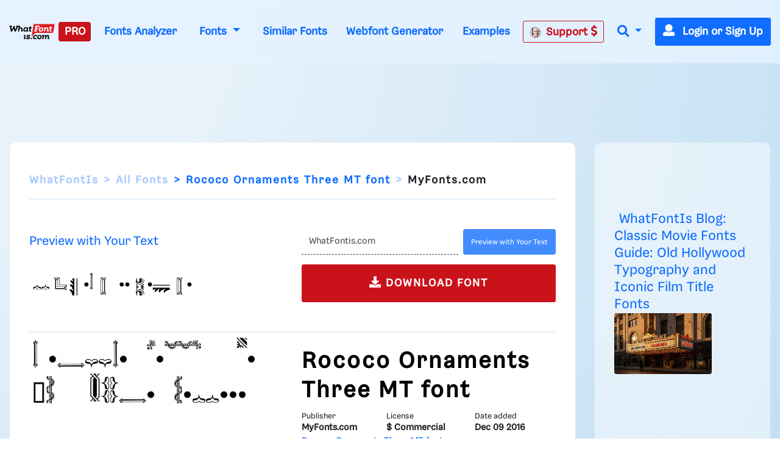

--- FILE ---
content_type: application/javascript; charset=utf-8
request_url: https://fundingchoicesmessages.google.com/f/AGSKWxVemHdBMFOeBtNzdAp7jwEdkMNM9JOR0qwAIphIz8GYv3f0hWfOXyUM5feRKApKAY3hvj-oiZoGa_YSfvdkQ9YVYqRt4BQ_sl9REdjQGc2PUVryFizDYIn4gXIS8WyJB7ITqbBmmntoiEyZou-vvlLaEx4suJMCGde6sLTiHjPxcD7fTjqe3et0QI8=/__728x-90./adplugin./ad_234x60_/gam.html?/!advert_
body_size: -1289
content:
window['b48ac5bf-4857-4c6a-aefe-09b55df9af20'] = true;

--- FILE ---
content_type: text/plain;charset=UTF-8
request_url: https://c.pub.network/v2/c
body_size: -113
content:
1f0440dd-0c7b-4f16-9526-f7ce4e768e14

--- FILE ---
content_type: text/plain;charset=UTF-8
request_url: https://c.pub.network/v2/c
body_size: -264
content:
032b0467-a050-46ed-bae1-e26fba1e72e2